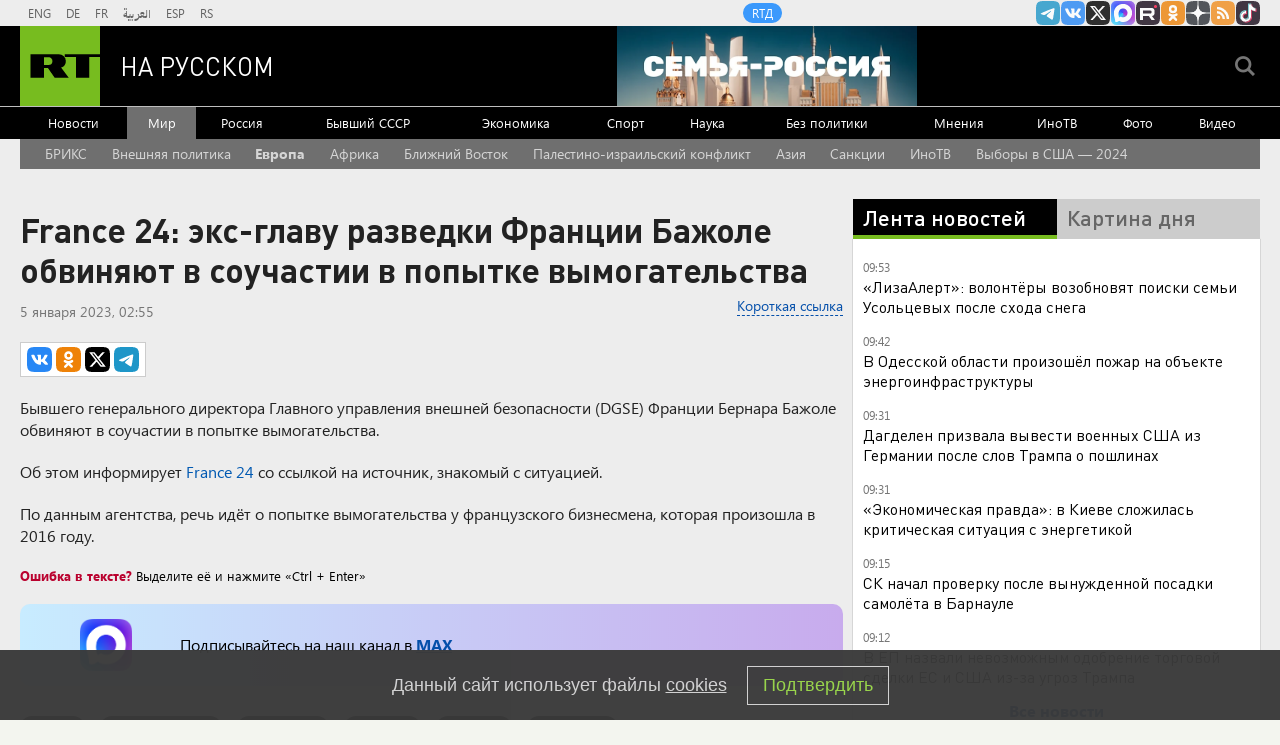

--- FILE ---
content_type: text/html
request_url: https://tns-counter.ru/nc01a**R%3Eundefined*rt_ru/ru/UTF-8/tmsec=rt_ru/20129595***
body_size: -73
content:
879B6C0A696C840EX1768719374:879B6C0A696C840EX1768719374

--- FILE ---
content_type: application/javascript
request_url: https://smi2.ru/counter/settings?payload=CMi7Ahjir4__vDM6JDIyZDk1NzExLTg1ZTQtNDk2OS1hNjBkLTgyNWFmMDRlZGI5Nw&cb=_callbacks____0mkjdum60
body_size: 1515
content:
_callbacks____0mkjdum60("[base64]");

--- FILE ---
content_type: application/javascript; charset=utf-8
request_url: https://mediametrics.ru/partner/inject/online.jsonp.ru.js
body_size: 4382
content:
callbackJsonpMediametrics( [{"id": "59239195", "image": "//mediametrics.ru/partner/inject/img/59239195.jpg", "title": "Позиция НАТО по вопросу ударов по гражданской инфраструктуре, или «Это другое»", "source": "omsnews.ru", "link": "//mediametrics.ru/click;mmet/site_ru?//mediametrics.ru/rating/ru/online.html?article=59239195", "favicon": "//mediametrics.ru/favicon/omsnews.ru.ico"},{"id": "90254209", "image": "//mediametrics.ru/partner/inject/img/90254209.jpg", "title": "В Бундестаге сделали громкое заявление о Путине и Зеленском", "source": "donnov.ru", "link": "//mediametrics.ru/click;mmet/site_ru?//mediametrics.ru/rating/ru/online.html?article=90254209", "favicon": "//mediametrics.ru/favicon/donnov.ru.ico"},{"id": "1434799", "image": "//mediametrics.ru/partner/inject/img/1434799.jpg", "title": "Российские войска перешли в наступление практически по всем фронтам СВО", "source": "kursknov.ru", "link": "//mediametrics.ru/click;mmet/site_ru?//mediametrics.ru/rating/ru/online.html?article=1434799", "favicon": "//mediametrics.ru/favicon/kursknov.ru.ico"},{"id": "9669371", "image": "//mediametrics.ru/partner/inject/img/9669371.jpg", "title": "«Дело Долиной» дало надежду на пересмотр приговора герою СВО генералу Попову: судебная власть проходит очередную проверку", "source": "new-days.ru", "link": "//mediametrics.ru/click;mmet/site_ru?//mediametrics.ru/rating/ru/online.html?article=9669371", "favicon": "//mediametrics.ru/favicon/new-days.ru.ico"},{"id": "56073900", "image": "//mediametrics.ru/partner/inject/img/56073900.jpg", "title": "Евростат подтвердил: экспорт российских лекарств в ЕС вырос в 1,5 раза", "source": "dailsmi.ru", "link": "//mediametrics.ru/click;mmet/site_ru?//mediametrics.ru/rating/ru/online.html?article=56073900", "favicon": "//mediametrics.ru/favicon/dailsmi.ru.ico"},{"id": "89116986", "image": "//mediametrics.ru/partner/inject/img/89116986.jpg", "title": "Китай отключился от России: Покупать электроэнергию стало невыгодно", "source": "dailsmi.ru", "link": "//mediametrics.ru/click;mmet/site_ru?//mediametrics.ru/rating/ru/online.html?article=89116986", "favicon": "//mediametrics.ru/favicon/dailsmi.ru.ico"},{"id": "76254854", "image": "//mediametrics.ru/partner/inject/img/76254854.jpg", "title": "Российские специалисты «перевербовали» «Старлинк»: теперь он помогает бить ВСУ", "source": "ufa-news.ru", "link": "//mediametrics.ru/click;mmet/site_ru?//mediametrics.ru/rating/ru/online.html?article=76254854", "favicon": "//mediametrics.ru/favicon/ufa-news.ru.ico"},{"id": "15047522", "image": "//mediametrics.ru/partner/inject/img/15047522.jpg", "title": "Куда пропал Соловьев: программа звездного ведущего неожиданно исчезла из эфира", "source": "cvn21.ru", "link": "//mediametrics.ru/click;mmet/site_ru?//mediametrics.ru/rating/ru/online.html?article=15047522", "favicon": "//mediametrics.ru/favicon/cvn21.ru.ico"},{"id": "70666187", "image": "//mediametrics.ru/partner/inject/img/70666187.jpg", "title": "«Погибнут финны и поляки»: У границ России произошла серьезная проблема. Подробности", "source": "new-days.ru", "link": "//mediametrics.ru/click;mmet/site_ru?//mediametrics.ru/rating/ru/online.html?article=70666187", "favicon": "//mediametrics.ru/favicon/new-days.ru.ico"},{"id": "38477861", "image": "//mediametrics.ru/partner/inject/img/38477861.jpg", "title": "Лёд, снег и статистика: какие автомобили чаще всего попадают в аварии зимой", "source": "chelyabinsk-news.ru", "link": "//mediametrics.ru/click;mmet/site_ru?//mediametrics.ru/rating/ru/online.html?article=38477861", "favicon": "//mediametrics.ru/favicon/chelyabinsk-news.ru.ico"},{"id": "66312447", "image": "//mediametrics.ru/partner/inject/img/66312447.jpg", "title": "Путину просто врали. Мадуро и Асада погубили бравурные отчёты. Иран – на очереди", "source": "dailsmi.ru", "link": "//mediametrics.ru/click;mmet/site_ru?//mediametrics.ru/rating/ru/online.html?article=66312447", "favicon": "//mediametrics.ru/favicon/dailsmi.ru.ico"},{"id": "36021641", "image": "//mediametrics.ru/partner/inject/img/36021641.jpg", "title": "«Орешник» по Львову спас Иран: испуг США и Израиля закончился утоплением восстания против аятоллы Хаменеи в крови", "source": "thisnews.ru", "link": "//mediametrics.ru/click;mmet/site_ru?//mediametrics.ru/rating/ru/online.html?article=36021641", "favicon": "//mediametrics.ru/favicon/thisnews.ru.ico"},{"id": "31494917", "image": "//mediametrics.ru/partner/inject/img/31494917.jpg", "title": "В Башкирии многодетный отец умер через 10 дней после визита к стоматологу: семья почти год добивается справедливости", "source": "newsbash.ru", "link": "//mediametrics.ru/click;mmet/site_ru?//mediametrics.ru/rating/ru/online.html?article=31494917", "favicon": "//mediametrics.ru/favicon/newsbash.ru.ico"},{"id": "29960180", "image": "//mediametrics.ru/partner/inject/img/29960180.jpg", "title": "Главное за ночь. Взрыв прогремел в кафе: ранены трое детей и пять взрослых", "source": "moe-online.ru", "link": "//mediametrics.ru/click;mmet/site_ru?//mediametrics.ru/rating/ru/online.html?article=29960180", "favicon": "//mediametrics.ru/favicon/moe-online.ru.ico"},{"id": "25048132", "image": "//mediametrics.ru/partner/inject/img/25048132.jpg", "title": "Опасность под снегом: как обычная очистка автомобиля может спасти жизнь", "source": "omsnews.ru", "link": "//mediametrics.ru/click;mmet/site_ru?//mediametrics.ru/rating/ru/online.html?article=25048132", "favicon": "//mediametrics.ru/favicon/omsnews.ru.ico"},{"id": "12938354", "image": "//mediametrics.ru/partner/inject/img/12938354.jpg", "title": "После убийства генерала Гудкова в бригаде началось немыслимое. Новый командующий повторял одно и то же", "source": "chelyabinsk-news.ru", "link": "//mediametrics.ru/click;mmet/site_ru?//mediametrics.ru/rating/ru/online.html?article=12938354", "favicon": "//mediametrics.ru/favicon/chelyabinsk-news.ru.ico"},{"id": "22731924", "image": "//mediametrics.ru/partner/inject/img/22731924.jpg", "title": "Озвучен сценарий ликвидации Приднестровья", "source": "donnov.ru", "link": "//mediametrics.ru/click;mmet/site_ru?//mediametrics.ru/rating/ru/online.html?article=22731924", "favicon": "//mediametrics.ru/favicon/donnov.ru.ico"},{"id": "65013287", "image": "//mediametrics.ru/partner/inject/img/65013287.jpg", "title": "Что-то будет? НАТО стягивает авиацию в главный хаб снабжения ВСУ — в Жешуве фиксируют необычную активность", "source": "ms-news.ru", "link": "//mediametrics.ru/click;mmet/site_ru?//mediametrics.ru/rating/ru/online.html?article=65013287", "favicon": "//mediametrics.ru/favicon/ms-news.ru.ico"},{"id": "51739538", "image": "//mediametrics.ru/partner/inject/img/51739538.jpg", "title": "Эвакуация Киева, удар по бригаде Зеленского и новейшее оружие России: самый мощных ответ российских военных", "source": "dailsmi.ru", "link": "//mediametrics.ru/click;mmet/site_ru?//mediametrics.ru/rating/ru/online.html?article=51739538", "favicon": "//mediametrics.ru/favicon/dailsmi.ru.ico"},{"id": "41844780", "image": "//mediametrics.ru/partner/inject/img/41844780.jpg", "title": "Офицер КГБ в эфире английского шоу выдал: «Русским точно нужен Днепр». После его слов депутата прорвало", "source": "thisnews.ru", "link": "//mediametrics.ru/click;mmet/site_ru?//mediametrics.ru/rating/ru/online.html?article=41844780", "favicon": "//mediametrics.ru/favicon/thisnews.ru.ico"},{"id": "67095632", "image": "//mediametrics.ru/partner/inject/img/67095632.jpg", "title": "Удар «Орешником» мог быть связан с выносом объектов энергетики в Киеве", "source": "kursknov.ru", "link": "//mediametrics.ru/click;mmet/site_ru?//mediametrics.ru/rating/ru/online.html?article=67095632", "favicon": "//mediametrics.ru/favicon/kursknov.ru.ico"},{"id": "3902929", "image": "//mediametrics.ru/partner/inject/img/3902929.jpg", "title": "Стоит ли ждать снижения: экономист объяснил, почему цены на жилье в России не рухнут", "source": "thisnews.ru", "link": "//mediametrics.ru/click;mmet/site_ru?//mediametrics.ru/rating/ru/online.html?article=3902929", "favicon": "//mediametrics.ru/favicon/thisnews.ru.ico"},{"id": "69268081", "image": "//mediametrics.ru/partner/inject/img/69268081.jpg", "title": "Эту болячку в армии не могут решить десятилетиями. Баранец сказал правду о войне, которую не хотят слышать генералы", "source": "ufa-news.ru", "link": "//mediametrics.ru/click;mmet/site_ru?//mediametrics.ru/rating/ru/online.html?article=69268081", "favicon": "//mediametrics.ru/favicon/ufa-news.ru.ico"},{"id": "41923486", "image": "//mediametrics.ru/partner/inject/img/41923486.jpg", "title": "Как новые правила подтверждения доходов изменят рынок автокредитов в России", "source": "new-days.ru", "link": "//mediametrics.ru/click;mmet/site_ru?//mediametrics.ru/rating/ru/online.html?article=41923486", "favicon": "//mediametrics.ru/favicon/new-days.ru.ico"},{"id": "4208563", "image": "//mediametrics.ru/partner/inject/img/4208563.jpg", "title": "Мигранты пробили голову депутату Госдумы и их отпустили на волю. Так выглядет правосудие в Самаре", "source": "kursknov.ru", "link": "//mediametrics.ru/click;mmet/site_ru?//mediametrics.ru/rating/ru/online.html?article=4208563", "favicon": "//mediametrics.ru/favicon/kursknov.ru.ico"},{"id": "60021199", "image": "//mediametrics.ru/partner/inject/img/60021199.jpg", "title": "Тихий способ избавиться от миллионов русских. Циничный замысел чиновников. Делягин не удержался", "source": "omsnews.ru", "link": "//mediametrics.ru/click;mmet/site_ru?//mediametrics.ru/rating/ru/online.html?article=60021199", "favicon": "//mediametrics.ru/favicon/omsnews.ru.ico"},{"id": "76414479", "image": "//mediametrics.ru/partner/inject/img/76414479.jpg", "title": "Секрет первого впечатления: о какой детали мужского образа женщины судят в первую очередь", "source": "donnov.ru", "link": "//mediametrics.ru/click;mmet/site_ru?//mediametrics.ru/rating/ru/online.html?article=76414479", "favicon": "//mediametrics.ru/favicon/donnov.ru.ico"},{"id": "32259671", "image": "//mediametrics.ru/partner/inject/img/32259671.jpg", "title": "Битва за честный ценник: депутат требует запретить скрытые цены в супермаркетах", "source": "ufa-news.ru", "link": "//mediametrics.ru/click;mmet/site_ru?//mediametrics.ru/rating/ru/online.html?article=32259671", "favicon": "//mediametrics.ru/favicon/ufa-news.ru.ico"},{"id": "12681865", "image": "//mediametrics.ru/partner/inject/img/12681865.jpg", "title": "Вернувшийся из плена офицер: «У нас остался последний шанс». Харьков погас. Новая СВО на севере: Пощады не будет", "source": "astsite.ru", "link": "//mediametrics.ru/click;mmet/site_ru?//mediametrics.ru/rating/ru/online.html?article=12681865", "favicon": "//mediametrics.ru/favicon/astsite.ru.ico"},{"id": "65166991", "image": "//mediametrics.ru/partner/inject/img/65166991.jpg", "title": "Отметка за дисциплину: в российских школах могут ввести отдельную оценку за поведение", "source": "ms-news.ru", "link": "//mediametrics.ru/click;mmet/site_ru?//mediametrics.ru/rating/ru/online.html?article=65166991", "favicon": "//mediametrics.ru/favicon/ms-news.ru.ico"},{"id": "58768393", "image": "//mediametrics.ru/partner/inject/img/58768393.jpg", "title": "На российский авторынок вернулся кроссовер Renault Duster по цене от 2,3 млн рублей", "source": "runews24.ru", "link": "//mediametrics.ru/click;mmet/site_ru?//mediametrics.ru/rating/ru/online.html?article=58768393", "favicon": "//mediametrics.ru/favicon/runews24.ru.ico"},{"id": "57725972", "image": "//mediametrics.ru/partner/inject/img/57725972.jpg", "title": "Юрист рассказал, почему Долина стала жертвой мошенников", "source": "ria.ru", "link": "//mediametrics.ru/click;mmet/site_ru?//mediametrics.ru/rating/ru/online.html?article=57725972", "favicon": "//mediametrics.ru/favicon/ria.ru.ico"},{"id": "28597279", "image": "//mediametrics.ru/partner/inject/img/28597279.jpg", "title": "Гены из мерзлоты: как ученые узнали историю вымирания шерстистых носорогов", "source": "www.forbes.ru", "link": "//mediametrics.ru/click;mmet/site_ru?//mediametrics.ru/rating/ru/online.html?article=28597279", "favicon": "//mediametrics.ru/favicon/www.forbes.ru.ico"},{"id": "72848442", "image": "//mediametrics.ru/partner/inject/img/72848442.jpg", "title": "Почему Путин так торопится: незамедлительно устранить барьеры на пути беспилотников в экномику России", "source": "ms-news.ru", "link": "//mediametrics.ru/click;mmet/site_ru?//mediametrics.ru/rating/ru/online.html?article=72848442", "favicon": "//mediametrics.ru/favicon/ms-news.ru.ico"},{"id": "12431440", "image": "//mediametrics.ru/partner/inject/img/12431440.jpg", "title": "В ГАИ напомнили требования для водителей 60 лет: вот до какого возраста можно водить машину", "source": "progorod58.ru", "link": "//mediametrics.ru/click;mmet/site_ru?//mediametrics.ru/rating/ru/online.html?article=12431440", "favicon": "//mediametrics.ru/favicon/progorod58.ru.ico"},{"id": "32555295", "image": "//mediametrics.ru/partner/inject/img/32555295.jpg", "title": "А теперь – правда: В Венесуэле сбит вертолет с «морскими котиками». Русский «Су» попал в беду. Немцы просят помощи у Путина", "source": "cvn21.ru", "link": "//mediametrics.ru/click;mmet/site_ru?//mediametrics.ru/rating/ru/online.html?article=32555295", "favicon": "//mediametrics.ru/favicon/cvn21.ru.ico"},{"id": "59179399", "image": "//mediametrics.ru/partner/inject/img/59179399.jpg", "title": "Главные новости к утру 18 января", "source": "www.kommersant.ru", "link": "//mediametrics.ru/click;mmet/site_ru?//mediametrics.ru/rating/ru/online.html?article=59179399", "favicon": "//mediametrics.ru/favicon/www.kommersant.ru.ico"},{"id": "37087709", "image": "//mediametrics.ru/partner/inject/img/37087709.jpg", "title": "SHOT: на российских туристов в Кении охотится ОПГ с мачете", "source": "www.osnmedia.ru", "link": "//mediametrics.ru/click;mmet/site_ru?//mediametrics.ru/rating/ru/online.html?article=37087709", "favicon": "//mediametrics.ru/favicon/www.osnmedia.ru.ico"}] );